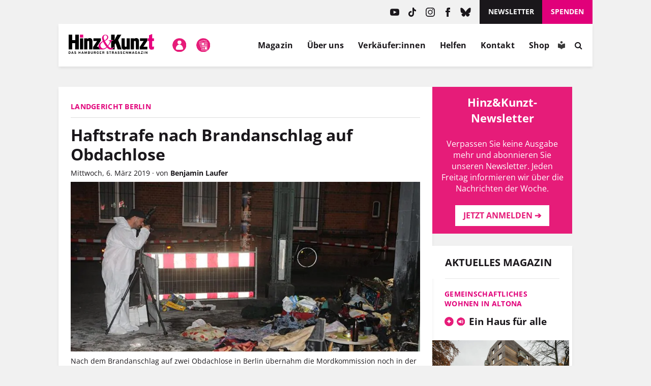

--- FILE ---
content_type: image/svg+xml
request_url: https://www.hinzundkunzt.de/wp-content/themes/hinz-und-kunzt-twentyfour/img/hk-audio.svg
body_size: 5346
content:
<svg xmlns="http://www.w3.org/2000/svg" xmlns:xlink="http://www.w3.org/1999/xlink" width="50" zoomAndPan="magnify"
     viewBox="0 0 37.5 37.499999" height="50" preserveAspectRatio="xMidYMid meet" version="1.0">
    <defs>
        <clipPath id="1934a26a03">
            <path d="M 0 0 L 37.007812 0 L 37.007812 37.007812 L 0 37.007812 Z M 0 0 " clip-rule="nonzero"/>
        </clipPath>
        <clipPath id="59d3b3c147">
            <path d="M 0 0 L 37.007812 0 L 37.007812 37.007812 L 0 37.007812 Z M 0 0 " clip-rule="nonzero"/>
        </clipPath>
        <clipPath id="25b8f394f6">
            <path d="M 18.503906 0 C 8.285156 0 0 8.285156 0 18.503906 C 0 28.722656 8.285156 37.007812 18.503906 37.007812 C 28.722656 37.007812 37.007812 28.722656 37.007812 18.503906 C 37.007812 8.285156 28.722656 0 18.503906 0 Z M 18.503906 0 "
                  clip-rule="nonzero"/>
        </clipPath>
        <clipPath id="a7754c3b65">
            <path d="M 0 0 L 37.007812 0 L 37.007812 37.007812 L 0 37.007812 Z M 0 0 " clip-rule="nonzero"/>
        </clipPath>
        <clipPath id="13378ae14e">
            <path d="M 18.503906 0 C 8.285156 0 0 8.285156 0 18.503906 C 0 28.722656 8.285156 37.007812 18.503906 37.007812 C 28.722656 37.007812 37.007812 28.722656 37.007812 18.503906 C 37.007812 8.285156 28.722656 0 18.503906 0 Z M 18.503906 0 "
                  clip-rule="nonzero"/>
        </clipPath>
        <clipPath id="14f1136191">
            <rect x="0" width="38" y="0" height="38"/>
        </clipPath>
        <clipPath id="dcb1087fff">
            <path d="M 7.132812 11 L 20 11 L 20 26 L 7.132812 26 Z M 7.132812 11 " clip-rule="nonzero"/>
        </clipPath>
        <clipPath id="ad64970958">
            <path d="M 24 9.664062 L 29 9.664062 L 29 27.425781 L 24 27.425781 Z M 24 9.664062 " clip-rule="nonzero"/>
        </clipPath>
    </defs>
    <g clip-path="url(#1934a26a03)">
        <path fill="#ffffff00" d="M 0 0 L 37.007812 0 L 37.007812 37.007812 L 0 37.007812 Z M 0 0 " fill-opacity="1"
              fill-rule="nonzero"/>
        <path fill="#ffffFF00" d="M 0 0 L 37.007812 0 L 37.007812 37.007812 L 0 37.007812 Z M 0 0 " fill-opacity="1"
              fill-rule="nonzero"/>
    </g>
    <g clip-path="url(#59d3b3c147)">
        <g clip-path="url(#25b8f394f6)">
            <g transform="matrix(1, 0, 0, 1, 0, 0)">
                <g clip-path="url(#14f1136191)">
                    <g clip-path="url(#a7754c3b65)">
                        <g clip-path="url(#13378ae14e)">
                            <path fill="#e61c79" d="M 0 0 L 37.007812 0 L 37.007812 37.007812 L 0 37.007812 Z M 0 0 "
                                  fill-opacity="1" fill-rule="nonzero"/>
                        </g>
                    </g>
                </g>
            </g>
        </g>
    </g>
    <g clip-path="url(#dcb1087fff)">
        <path fill="#ffffff"
              d="M 18.628906 11.296875 C 18.621094 11.296875 18.609375 11.296875 18.601562 11.292969 C 18.585938 11.292969 18.570312 11.289062 18.554688 11.289062 C 18.523438 11.289062 18.5 11.296875 18.46875 11.296875 C 18.425781 11.300781 18.382812 11.304688 18.335938 11.3125 C 18.320312 11.3125 18.308594 11.316406 18.292969 11.320312 C 18.175781 11.34375 18.058594 11.382812 17.949219 11.445312 L 11.238281 15.269531 L 8.332031 15.269531 C 7.703125 15.269531 7.191406 15.777344 7.191406 16.398438 L 7.191406 20.6875 C 7.191406 21.308594 7.703125 21.8125 8.332031 21.8125 L 11.253906 21.8125 L 17.886719 25.59375 C 18.136719 25.734375 18.410156 25.773438 18.671875 25.726562 C 19.257812 25.667969 19.71875 25.183594 19.71875 24.585938 L 19.71875 12.441406 C 19.71875 11.832031 19.238281 11.335938 18.628906 11.296875 Z M 18.628906 11.296875 "
              fill-opacity="1" fill-rule="nonzero"/>
    </g>
    <path fill="#ffffff"
          d="M 20.902344 14.292969 C 22.964844 16.726562 22.972656 20.300781 20.929688 22.746094 C 20.730469 22.988281 20.761719 23.347656 20.984375 23.570312 C 21.246094 23.832031 21.679688 23.808594 21.917969 23.523438 C 24.316406 20.621094 24.308594 16.398438 21.882812 13.511719 C 21.644531 13.226562 21.214844 13.203125 20.953125 13.464844 C 20.730469 13.6875 20.699219 14.050781 20.902344 14.292969 Z M 20.902344 14.292969 "
          fill-opacity="1" fill-rule="nonzero"/>
    <path fill="#ffffff"
          d="M 22.71875 12.558594 C 25.699219 15.960938 25.710938 21.0625 22.746094 24.480469 C 22.523438 24.734375 22.523438 25.109375 22.761719 25.347656 C 23.011719 25.597656 23.433594 25.597656 23.664062 25.332031 C 27.074219 21.433594 27.066406 15.585938 23.632812 11.699219 C 23.398438 11.433594 22.980469 11.4375 22.730469 11.6875 C 22.492188 11.925781 22.492188 12.300781 22.71875 12.558594 Z M 22.71875 12.558594 "
          fill-opacity="1" fill-rule="nonzero"/>
    <g clip-path="url(#ad64970958)">
        <path fill="#ffffff"
              d="M 24.496094 10.785156 C 28.4375 15.160156 28.457031 21.816406 24.554688 26.214844 C 24.332031 26.46875 24.332031 26.84375 24.570312 27.082031 C 24.820312 27.335938 25.238281 27.332031 25.472656 27.066406 C 29.824219 22.183594 29.804688 14.777344 25.40625 9.921875 C 25.167969 9.660156 24.753906 9.660156 24.503906 9.910156 C 24.265625 10.152344 24.265625 10.53125 24.496094 10.785156 Z M 24.496094 10.785156 "
              fill-opacity="1" fill-rule="nonzero"/>
    </g>
</svg>
